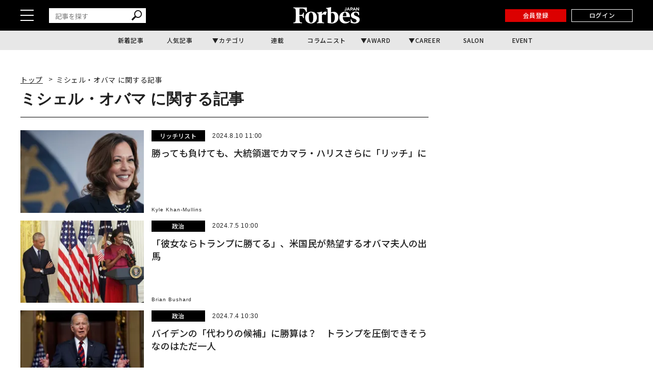

--- FILE ---
content_type: application/javascript; charset=utf-8
request_url: https://fundingchoicesmessages.google.com/f/AGSKWxVID2rxQ2IAWGZ1otJTGmZiIRGN248e18fDLzmOzoDQdt315enQRnUmryzMaBoGNa9MQUKgDm5aSfqmqZh7lyLoggzxvl_HThA7te52wEOt4bmcrpHZG8HAihwdxbQjrhO6-DllFODrOSG-DijFmufca_zu2hPSwJequZQQR7A50n6w4GGAxxa6fDKo/_/delayedad./customadsense./subAd._ads/square/=120x600;
body_size: -1290
content:
window['f9619c40-3d00-407b-bd6e-604736c3e1e2'] = true;